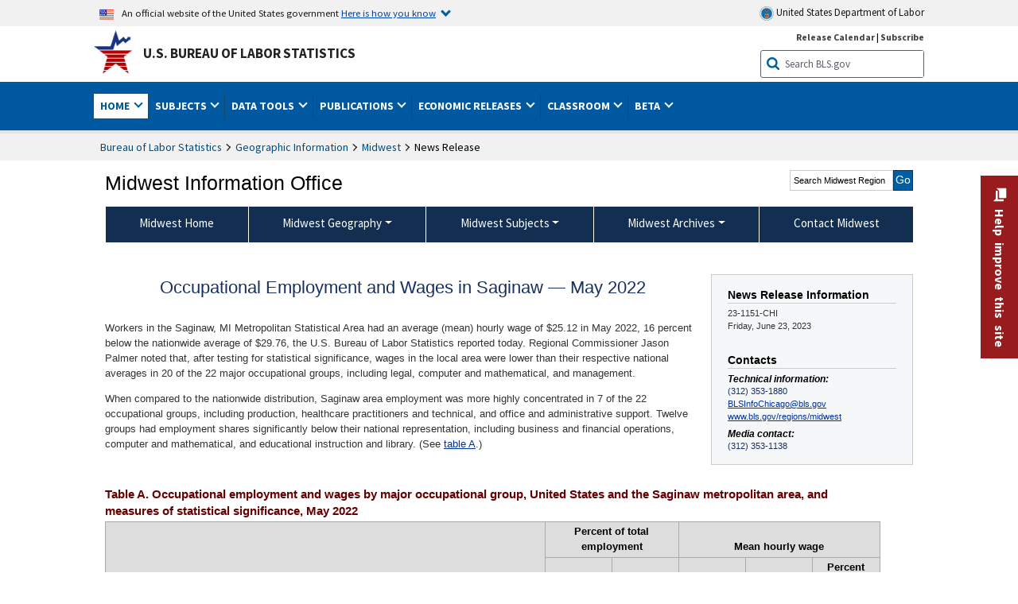

--- FILE ---
content_type: text/html
request_url: https://www.bls.gov/regions/midwest/news-release/2023/occupationalemploymentandwages_saginaw_20230623.htm
body_size: 29754
content:
         
		
		
	
            	
				
								    	
		    			
		    		        	            				    	    	



<!DOCTYPE HTML>
<html lang="en-us">	
	<head>
			                                <title>Occupational Employment and Wages in Saginaw — May 2022 : Midwest Information Office : U.S. Bureau of Labor Statistics</title>
							<meta charset="UTF-8">
		
		
						
					<meta name="description" content="Workers in the Saginaw, MI Metropolitan Statistical Area had an average (mean) hourly wage of $25.12 in May 2022, 16 percent below the nationwide average of $29.76, ." />
		
				

								<meta name="date" content="2023-06-23" />
				
						
		                        				<meta name="keywords" content="" />
				
		    					<meta name="surveys" content="" />
				
		                        					<meta name="programs" content="" />
		
		
				
										
		
						  		  		  			
				
										 
        		         		        		        		        		
    		    		      		  				
				
							        		 				<meta http-equiv="x-ua-compatible" content="IE=Edge" />
					<!-- START include/global/head.stm -->
	<script id="_fed_an_ua_tag" src="https://dap.digitalgov.gov/Universal-Federated-Analytics-Min.js?agency=DOL&subagency=BLS&yt=true"></script>

	<script src="/javascripts/jquery-latest.js"></script>
	<script src="/javascripts/bls-latest.js"></script>
	<script src="/javascripts/jquery-tools.js"></script>
	<script src="/javascripts/jquery-migrate-1.2.1.min.js"></script>
	
	<link rel="stylesheet" href="/assets/bootstrap/latest/bootstrap.min.css">
	<script src="/assets/bootstrap/latest/popper.min.js"></script>
	<script src="/assets/bootstrap/latest/bootstrap.min.js"></script>


	<link rel="stylesheet" type="text/css" href="/stylesheets/bls_combined.css">
	<link rel="stylesheet" type="text/css" href="/stylesheets/bls_content.css">
	<link rel="stylesheet" type="text/css" href="/stylesheets/bls_tables.css">
	<link rel="stylesheet" type="text/css" href="/stylesheets/jquery-tools.css">
	<link rel="stylesheet" type="text/css" href="/stylesheets/bls_nr.css">
    <!--[if lt IE 9]>
		<link href="/stylesheets/ie8-styles.css" media="all" rel="Stylesheet" type="text/css"> 
	<![endif]-->
	<!--[if lt IE 8]>
		<link href="/stylesheets/ie7-styles.css" media="all" rel="Stylesheet" type="text/css"> 
	<![endif]-->
	<!--[if lt IE 7]>
		<link href="/stylesheets/ie6-styles.css" media="all" rel="Stylesheet" type="text/css"> 
		<style>
		body {
			behavior:url(/stylesheets/csshover2.htc);
		}
		</style>			
	<![endif]-->
	<!--[if IE]>
		<style>
		body {
			font-size: expression(1 / (screen.deviceXDPI / 96) * 84 + '%');
		}
		</style>	
	<![endif]-->
	<noscript>
	<link rel="stylesheet" type="text/css" href="/stylesheets/bls_noscript.css">
	</noscript>
	<!--  This means that the browser will (probably) render the width of the page at the width of its own screen. -->
	<meta name="viewport" content="width=device-width, initial-scale=1">

	<meta http-equiv="x-ua-compatible" content="IE=Edge" />
    <meta property="og:image" content="https://www.bls.gov/images/bls_emblem_2016.png" />
	<meta property="og:image:alt" content="BLS Logo">
	<meta name="robots" content="index, follow">
	<meta property="og:locale" content="en_US">
	<meta property="og:site_name" content="Bureau of Labor Statistics">
		<style>
			td.gsc-table-cell-thumbnail{
			display:none !important;
			}
		</style>
	<link rel="apple-touch-icon" sizes="180x180" href="/apple-touch-icon.png" />
	<link rel="icon" type="image/png" href="/favicon-32x32.png" sizes="32x32" />
	<link rel="icon" type="image/png" href="/favicon-16x16.png" sizes="16x16" />
	<link rel="manifest" href="/manifest.json" />
	<link rel="mask-icon" href="/safari-pinned-tab.svg" color="#5bbad5" />
	<meta name="theme-color" content="#ffffff" />
    <!-- END include/global/head.stm -->
				<script>var _rxvar_href = "/regions/midwest/news-release/2023/occupationalemploymentandwages_saginaw_20230623.htm";var _rxvar_mobile_href = "";var _rxvar_mobile_locale = "en-us";</script>
						        		        							<!-- custom header: /include/head/regions.stm -->
        								
										<script>var _rxvar_href = "/regions/midwest/news-release/2023/occupationalemploymentandwages_saginaw_20230623.htm";var _rxvar_mobile_href = "";var _rxvar_mobile_locale = "en-us";</script>
					<meta http-equiv="x-ua-compatible" content="IE=edge" />

<meta http-equiv="Content-Script-Type" content="type">
<meta http-equiv="Content-Type" content="text/html; charset=iso-8859-1">
<meta http-equiv="content-language" content="en">
<meta name="agency" content="BLS">
<meta name="audience" content="general">

	 <link rel="stylesheet" type="text/css" href="/stylesheets/bls_regions.css">
	 <link rel="stylesheet" type="text/css" href="/stylesheets/bls_nr.css">


<script>
var setTabpanelAccordion=function(){
var _this=this,
 tabsTheme = $('.programs-tabs')[0].outerHTML + $('.programs-panes')[0].outerHTML,
	$nrWrapper=""
this.setMobile=function(){
		$('.programs-tabs').prop('id','accordion1').removeClass('programs-tabs').addClass('accordion').find('li').addClass('card').find('a').wrap('<div class="card-header" />').each(function(){
					$(this).attr({
						'data-toggle': 'collapse',
    					role: 'button',
						'aria-expanded': 'false',
						});
					}).parents('ul.accordion').addClass('bootstrap')
				$('.programs-panes > div').addClass('collapse').attr({'data-parent':'#accordion1', 'style':''}).wrapInner('<div class="card-body" />').each(function(index){ 
					$(this).attr("id","tab-"+index)
					$('.accordion li.card:eq('+index+') a.tab_link').attr({"data-target":"#tab-"+index, "href":"javascript:"}).parent('.card-header').after($(this));
					$('.accordion li.card:eq(0) a.tab_link').attr("aria-expanded","true").parent('.card-header').next('.collapse ').addClass('show').attr('style', '')
				})
				$('.programs-panes').remove();
				$('.collapse').on('shown.bs.collapse', function (e) {
    				var $panel = $(this).closest('.card');
					$('html,body').animate({
        			scrollTop: $panel.offset().top
    				}, 100); 
					resizeMaps();
				}); 

	$nrWrapper= ($('.news-release-wrapper').first().length) ? $('.news-release-wrapper').first()  : ""
	if($nrWrapper) $nrWrapper.prependTo($nrWrapper.parent('div.card-body'))
}
this.initTabpanel=function(obj){  obj.tabs("div.programs-panes > div"); 
                       var api = obj.data("tabs");
                       obj.click(function(e){
						    e.preventDefault();
                            obj.find("li").removeClass("current");
                            $(this).find( "li:nth-child(" + (Number(api.getIndex()) + 1) + ")").addClass("current");
                       });
          }
this.adjustTemplate=function(){
	if (window.matchMedia("(max-width: 850px)").matches) _this.setMobile()
	else {if($('.accordion').length){ $(".accordion").replaceWith(tabsTheme);_this.initTabpanel($("ul.programs-tabs"));}							}

}
this.screenResize=function(){ $(window).resize(function() {_this.adjustTemplate()})}
this.adjustTemplate();
this.screenResize();
	resizeMaps();
}
var screenElementsAdjustment = function(itemObj,posObj){
		var _this=this;
		this.setTemplate=function(){
			if (window.matchMedia("(max-width: 767px)").matches){
				itemObj.insertAfter(posObj.length>1?posObj[0]:posObj);
			}else{
				itemObj.insertBefore(posObj.length>1?posObj[1]:posObj);		
			}
	 	}
		this.screenResize=function(){$(window).resize(function() {_this.setTemplate()}) }
		this.setTemplate();	
		this.screenResize();
		resizeMaps();
	}

function resizeMaps(){
$('map').each(function(){
	$(this).imageMapResize();
	});
}

$(document).ready(function(){ 
	$(window).resize();

	if($(".state-page #programs-news-releases").length){

		fel = $('.announcement').length ? $('.announcement') : $('.state-page > div:first-child');
		

		screenElementsAdjustment($('#programs-news-releases'), [fel, $('#economic-summary').parent()]);
	
	

	}
	if($('#secondary-content-float-outer').length){
		var myscreenAdjustment= screenElementsAdjustment($('#secondary-content-float-outer'), $('#nr_title'));
	}

	if(window.location.pathname.indexOf("geodef.htm") > -1){$('table').addClass('colMobView'); return false;}
	$('table').each(function(){$(this).wrap('<div class="tScrollX"></div>')})
							 
							})
$(window).bind("load", function() {	if ($('.programs-tabs').length){ var mysetTabpanelAccordion=new setTabpanelAccordion();} })
$(window).resize(function(){
	resizeMaps();
});

</script>


					  
		

<script src="/assets/highcharts/latest/highcharts.js"> </script>
<script src="/assets/highcharts/latest/modules/map.js"></script>
<script src="/assets/highcharts/latest/modules/data.js"></script>
<script src="/assets/highcharts/latest/modules/exporting.js"></script>
<script src="/assets/highcharts/latest/modules/offline-exporting.js"></script>
<script src="/assets/highcharts/latest/modules/accessibility.js"></script>
<script src="/assets/highcharts/latest/modules/pattern-fill.js"></script>
<script src="/javascripts/filesaver.js"></script>


				
	</head>

	<body class="layout-fixed">
				


		
					<!-- DOL BANNER START -->
<header > <!-- Header is closed at the end of BLS banner -->
		<a class="skiplink" href="#startcontent">Skip to Content</a>

		<div id="usa-banner-wrapper">
<div id="usa-banner" class="bootstrap standard-width">
	<div class="content">
	<div class="USA-flag-link">
	<img src="https://www.dol.gov/themes/opa_theme/img/flag-favicon-57.png" alt="U.S. flag">
	<p>An official website of the United States government 
	  
	<button type="button" data-toggle="collapse" data-target="#usaBanner" aria-expanded="false" aria-controls="usaBanner">Here is how you know <span class="oi" data-glyph="chevron-bottom"></span></button>
	</p>
	</div>
		<a href="https://www.dol.gov/" id="dolHolder" class="dolHolder" target="_blank"><img src="https://www.dol.gov/themes/opa_theme/img/logo-primary.svg" alt="Department of Labor Logo"/>  United States Department of Labor</a>
	</div>
	
	<div class="collapse " id="usaBanner">	
	<div class="row">
	<div class="col-md-6">
		<img src="https://www.dol.gov/themes/opa_theme/img/icon-dot-gov.svg" alt="Dot gov">

		<p>
			<strong>The .gov means it's official.</strong>
			<br> Federal government websites often end in .gov or .mil. Before sharing sensitive information,
			make sure you're on a federal government site.
		</p>
	</div>

	<div class="col-md-6">
	<img class="usa-banner-icon usa-media_block-img" src="https://www.dol.gov/themes/opa_theme/img/icon-https.svg" alt="Https">
	
		<p>
			<strong>The site is secure.</strong>
			<br> The
			<strong>https://</strong> ensures that you are connecting to the official website and that any
			information you provide is encrypted and transmitted securely.
		</p>
	</div>
	</div>
	</div>		
</div>
</div>



<!-- DOL BANNER END -->


				
							<div id="bls-banner-wrapper">
<div id="top"></div>
		<div class="bootstrap standard-width">
<div>
  <div id="bls-banner" class="row">
    <div id="bls-banner-emblem" class="col-sm-12 col-md-7">
      <a href="https://www.bls.gov/">U.S. Bureau of Labor Statistics</a>
    </div>
    <div id="bls-banner-right" class="col-sm-12 col-md-5 d-none d-md-block">
<div id="bls-banner-links"><a href="/schedule/news_release/">Release Calendar</a> | <a href="javascript:window.open('https://public.govdelivery.com/accounts/USDOLBLS/subscriber/new ','Popup','width=800,height=500,toolbar=no,scrollbars=yes,resizable=yes'); void('');" onclick="window.status='Subscribe'; return true" onmouseover="window.status='Subscribe'; return true" onmouseout="window.status=''; return true" id="social-email-1" title="Subscribe to BLS E-mail Updates" aria-label="Subscribe to BLS E-mail Updates">Subscribe</a></div> 
      <div id="bls-banner-search1" class="bls-banner-search">
        <form method="get" action="/search/query">
		  <label for="bls-banner-search-submit1" class="invisible">Search button</label>
          <input type="image" src="/images/buttons/search_button_blue_16.png" name="term" id="bls-banner-search-submit1" alt="BLS Search Submit" title="Submit" >
		  <label for="bls-banner-search-input1" class="invisible">Search:</label>
          <input name="query" type="text" id="bls-banner-search-input1" value="Search BLS.gov" title="Search Input" onclick="this.value=''; this.onclick = null;">

        </form>
      </div>
    </div>
    <div class="clearfloat"></div>
  </div>
</div>
</div>
</div>
</header> <!-- Header is opened at the begining of DOL banner -->
				
		
							

<div id="main-nav-wrapper">
	<div id="main-nav-container">
		<div>
			
<div class="bootstrap standard-width">
<nav aria-label="top-level navigation menu" class="navbar navbar-expand-md">

  <button class="navbar-toggler" type="button" data-toggle="collapse" data-target="#navbarSupportedContent" aria-controls="navbarSupportedContent" aria-expanded="false" aria-label="Toggle navigation menu">
    <span class="navbar-toggler-icon">Menu</span>
  </button>
  <div class="collapse navbar-collapse" id="navbarSupportedContent">
  


<ul class="nojs navbar-nav mr-auto">
	  <li class="dropdownSearch"><div id="bls-banner-search" class="dropdown-search">
        <form method="get" action="/search/query">
		  <label for="bls-banner-search-submit" class="invisible">Search button</label>
          <input type="image" src="/images/buttons/search_button_blue_20.png" name="term" id="bls-banner-search-submit" alt="BLS Search Submit" title="Submit">
		  <label for="bls-banner-search-input" class="invisible">Search:</label>
          <input name="query" type="text" id="bls-banner-search-input" value="Search BLS.gov" title="Search Input" onclick="this.value=''; this.onclick = null;">

        </form>
      </div>
	  <div class="bls-banner-links-mob"><a href="/schedule/news_release/">Release Calendar</a> | <a href="javascript:window.open('https://public.govdelivery.com/accounts/USDOLBLS/subscriber/new ','Popup','width=800,height=500,toolbar=no,scrollbars=yes,resizable=yes'); void('');" onclick="window.status='Subscribe'; return true" onmouseover="window.status='Subscribe'; return true" onmouseout="window.status=''; return true" id="social-email-2" title="Subscribe to BLS E-mail Updates" aria-label="Subscribe to BLS E-mail Updates">Subscribe</a></div>
	
	</li>
    <li class="nav-item dropdown active"><a class="nav-link dropdown-toggle" href="https://www.bls.gov/" id="navbarDropdown1" role="button" data-toggle="dropdown" aria-haspopup="true" aria-expanded="false">Home <span class="circle-arrow"></span></a>
        <div class="dropdown-menu" aria-labelledby="navbarDropdown1"><!-- ********************************************** Begin Home Tab LIST ****************************************** -->
<!-- 1st column -->
<div class="main-nav-submenu" id="submenu-home">
	<ul class="main-nav-submenu-inn">
	
		<li class="heading"><a href="/bls/about-bls.htm" aria-label="About BLS">About BLS</a></li>
		<li><a href="/bls/history/home.htm" aria-label="BLS History">History</a></li>	
		<li><a href="/bls/senior_staff/home.htm" aria-label="Our Leadership">Our Leadership</a></li>
		<li><a href="/bls/bls_budget_and_performance.htm" aria-label="Budget and Performance">Budget and Performance</a></li>		
		<li><a href="/bls/faqs.htm" aria-label="Questions and Answers">Questions and Answers</a></li>	
		<li><a href="/bls/topicsaz.htm" aria-label="A-Z Index">A-Z Index</a></li>	
		<li><a href="/bls/glossary.htm" aria-label="Glossary">Glossary</a></li>	
		<li><a href="/bls/bls-speakers/" aria-label="BLS Speakers Available">BLS Speakers Available</a></li>
		<li><a href="/errata/" aria-label="Errata">Errata</a></li>  				
		<li><a href="/bls/contact.htm" aria-label="Contact BLS">Contact BLS</a></li>	

	</ul>	
	<!-- 2nd column -->	
<ul class="main-nav-submenu-inn">	
		<li class="heading"><a href="/bls/overview.htm" aria-label="Overview of BLS Statistics">Overview of BLS Statistics</a></li>
		<li><a href="/information-guide/home.htm" aria-label="Guide to Programs & Services">Guide to Programs &amp; Services</a></li>
		<li><a href="/bls/demographics.htm" aria-label="Demographics Data">Demographics</a></li>
		<li><a href="/bls/industry.htm" aria-label="Statistics by Industries">Industries</a></li>
		<li><a href="/bls/business.htm" aria-label="Statistics on Business Costs">Business Costs</a></li>
		<li><a href="/bls/occupation.htm" aria-label="Statistics by Occupations">Occupations</a></li>
		<li><a href="/bls/geography.htm" aria-label="Statistics by Geography">Geography</a></li>	
	
	</ul>
	<!-- 3rd column -->
	<ul class="main-nav-submenu-inn">
		<li class="heading"><a href="/audience/" aria-label="Resources For">Resources For</a></li>
		<li><a href="/audience/business.htm" aria-label="Resources for Business Leaders">Business Leaders</a></li>
		<li><a href="/audience/consumers.htm" aria-label="Resources for Consumers">Consumers</a></li>
		<li><a href="/audience/developers.htm" aria-label="Developers site">Developers</a></li>
		<li><a href="/audience/economists.htm" aria-label="Economists or Economic Analyst">Economists</a></li>
		<li><a href="/audience/investors.htm" aria-label="Resources for Financial Investors">Investors</a></li>
		<li><a href="/audience/jobseekers.htm" aria-label="Resources for Jobseekers">Jobseekers</a></li>
		<li><a href="/audience/media.htm" aria-label="Media">Media</a></li>
		<li><a href="/audience/policy.htm" aria-label="Resources for Public Policymakers">Public Policymakers</a></li>
		<li><a href="/audience/researcher.htm" aria-label="Researcher">Researcher</a></li>		
		<li><a href="/audience/students.htm" aria-label="Resources for Students & Teachers">Students &amp; Teachers</a></li>
		<li><a href="/respondents/" aria-label="Survey Respondents">Survey Respondents</a></li>
	</ul>
</div>

<!-- ***********************************************End Home Tab LIST ******************************************** --> 

</div>
    </li>
    <li class="nav-item dropdown"><a class="nav-link dropdown-toggle" href="/bls/proghome.htm" id="navbarDropdown2" role="button" data-toggle="dropdown" aria-haspopup="true" aria-expanded="false">Subjects <span class="circle-arrow"></span></a>
        <div class="dropdown-menu" aria-labelledby="navbarDropdown2"><!-- ************************************* Begin SUBJECTS TAB list ****************************************** -->
<!-- 1st column -->
<div class="main-nav-submenu" id="submenu-programs">
	<ul class="main-nav-submenu-inn">
		<li class="heading"><a href="/bls/inflation.htm" aria-label="Statistics on Inflation & Prices">Inflation &amp; Prices</a></li>
		<li><a href="/cpi/" aria-label="Consumer Price Index ">Consumer Price Index</a></li>
		<li><a href="/ppi/" aria-label="Producer Price Indexes">Producer Price Indexes</a></li>
		<li><a href="/mxp/" aria-label="Import/Export Price Indexes">Import/Export Price Indexes</a></li>
		<li><a href="/bls/escalation.htm" aria-label="Contract Escalation">Contract Escalation</a></li>
		<li><a href="/pir/" aria-label="Price Index Research">Price Index Research</a></li>
		<li class="heading"><a href="/bls/wages.htm" aria-label="Statistics on Pay & Benefits">Pay &amp; Benefits</a></li>
		<li><a href="/eci/" aria-label="Employment Cost Index">Employment Cost Index</a></li>
		<li><a href="/ecec/home.htm" aria-label="Employer Costs for Employee Compensation">Employer Costs for Employee Compensation</a></li>
						<li><a href="/oes/" aria-label="Wage Data by Occupation">Wage Data by Occupation</a></li>
		<li><a href="/cps/earnings.htm#demographics" aria-label="Earnings by Demographics">Earnings by Demographics</a></li>
		<li><a href="/ces/" aria-label="Earnings by Industry">Earnings by Industry</a></li>
		<li><a href="https://www.bls.gov/cew/" aria-label="County Wages">County Wages</a></li>  <!--full path is needed since they have a folder on the data server-->
		<li><a href="/ebs/" aria-label="Employee Benefits Survey">Benefits</a></li>
		<li><a href="/mwe/" aria-label="Modeled Wage Estimates">Modeled Wage Estimates</a></li>		
		<li><a href="/crp/" aria-label="Compensation Research & Program Development">Compensation Research</a></li>
		<li><a href="/wsp/" aria-label="Strikes & Lockouts">Strikes &amp; Lockouts </a></li>
		<li><a href="/wrp/" aria-label="Wage Records from Unemployment Insurance">Wage Records from Unemployment Insurance</a></li>
		<li class="heading"><a href="/ors/" aria-label="Occupational Requirements Survey">Occupational Requirements</a></li>		
	</ul>
	<!-- 2nd column -->
	<ul class="main-nav-submenu-inn">
		<li class="heading"><a href="/bls/unemployment.htm" aria-label="Statistics on Unemployment">Unemployment</a></li>
		<li><a href="/cps/" aria-label="National Unemployment Rate">National Unemployment Rate </a></li>
		<li><a href="/lau/" aria-label="State & Local Unemployment Rates">State &amp; Local Unemployment Rates </a></li>
		<li><a href="/ers/" aria-label="Unemployment Research">Unemployment Research</a></li>
		<li class="heading"><a href="/bls/employment.htm" aria-label="Statistics on Employment">Employment</a></li>
		<li><a href="/ces/" aria-label="National Employment Statistics">National Employment </a></li>
		<li><a href="/sae/" aria-label="State & Local Employment, Hours, and Earnings">State &amp; Local Employment </a></li>
		<li><a href="https://www.bls.gov/cew/" aria-label="County Employment">County Employment </a></li> <!--full path is needed since they have a folder on the data server-->
		<li><a href="/cps/" aria-label="Worker Characteristics">Worker Characteristics </a></li>
		<li><a href="/air/" aria-label="American Indian Report">American Indian Report</a></li>
		<li><a href="/emp/" aria-label="Employment Projections">Employment Projections </a></li>
		<li><a href="/jlt/" aria-label="Job Openings & Labor Turnover Survey">Job Openings &amp; Labor Turnover Survey </a></li>
		<li><a href="/brs/" aria-label="Business Response Survey">Business Response Survey</a></li>
		<li><a href="/oes/" aria-label="Employment by Occupation">Employment by Occupation </a></li>
		<li><a href="/nls/" aria-label="Work Experience Over Time">Work Experience Over Time </a></li>
		<li><a href="/bdm/" aria-label="Business Employment Dynamics">Business Employment Dynamics </a></li>
		<li><a href="/fdi/" aria-label="Foreign Direct Investment">Foreign Direct Investment </a></li>
		<li><a href="/ers/" aria-label="Employment Research and Program Development">Employment Research</a></li>
		<li class="heading"><a href="/iif/" aria-label="Workplace Injuries, Illnesses, and Fatalities">Workplace Injuries</a></li>
	</ul>
	<!-- 3rd column -->
	<ul class="main-nav-submenu-inn">
		<li class="heading"><a href="/bls/productivity.htm" aria-label="Productivity Statistics">Productivity</a></li>
		<li><a href="/productivity/" aria-label="Labor and Total Factor Productivity">Labor and Total Factor Productivity</a></li>
		<li><a href="/dpr/" aria-label="Productivity Research and Program Development">Productivity Research</a></li>
		<li class="heading"><a href="/bls/spending.htm" aria-label="Statistics on Spending & Time Use">Spending &amp; Time Use</a></li>
		<li><a href="/cex/" aria-label="Consumer Expenditures Surveys">Consumer Expenditures </a></li>
		<li><a href="/tus/" aria-label="How Americans Spend Time Survey">How Americans Spend Time</a></li>			
		<li class="heading"><a href="/bls/international.htm" aria-label="International Data and Technical Cooperation">International</a></li>
		<li><a href="/itc/" aria-label="International Technical Cooperation">International Technical Cooperation</a></li>
		<li><a href="/mxp/" aria-label="Import/Export Price Indexes">Import/Export Price Indexes</a></li>
		<li class="heading"><a href="/regions/" aria-label="Geographic Information">Geographic Information</a></li>
		<li><a href="/regions/northeast/" aria-label="Northeast (Boston-New York) Information Office">Northeast (Boston-New York)</a></li>
		<li><a href="/regions/mid-atlantic/" aria-label="Mid-Atlantic (Philadelphia) Information Office">Mid-Atlantic (Philadelphia)</a></li>
		<li><a href="/regions/southeast/" aria-label="Southeast (Atlanta) Information Office">Southeast (Atlanta)</a></li>
		<li><a href="/regions/midwest/" aria-label="Midwest (Chicago) Information Office">Midwest (Chicago)</a></li>
		<li><a href="/regions/southwest/" aria-label="Southwest (Dallas) Information Office">Southwest (Dallas)</a></li>
		<li><a href="/regions/mountain-plains/" aria-label="Mountain-Plains (Kansas City) Information Office">Mountain-Plains (Kansas City)</a></li>
		<li><a href="/regions/west/" aria-label="West (San Francisco) Information Office">West (San Francisco)</a></li>
	</ul>
</div>
<!-- **************************************End SUBJECT AREAS ******************************************** --> 
	</div>	
    </li>
    <li class="nav-item dropdown"><a class="nav-link dropdown-toggle" href="/data/" id="navbarDropdown3" role="button" data-toggle="dropdown" aria-haspopup="true" aria-expanded="false">Data Tools <span class="circle-arrow"></span></a>
        <div class="dropdown-menu" aria-labelledby="navbarDropdown3"><!-- ******************************************** Begin DATA TOOLS LIST ****************************************** -->
<div class="main-nav-submenu"  id="submenu-data">
    <ul class="main-nav-submenu-inn">
        <li class="heading"><a href="/data/tools.htm" aria-label="Data Retrieval Tools Databases, Tables & Calculators by Subject">Data Retrieval Tools</a></li>
		<li><a href="https://data.bls.gov/toppicks?code=&survey=bls" aria-label="BLS Popular Series Top Picks">BLS Popular Series</a></li>
		<li><a href="https://data.bls.gov/series-report" aria-label="Series Report">Series Report</a></li>
		<li><a href="/data/home.htm" aria-label="Top Picks, One Screen, Multi-Screen, and Maps" >Top Picks, One Screen, Multi-Screen, and Maps</a></li>
		<li><a href="https://data.bls.gov/dataQuery/search" aria-label="Data Finder">Data Finder</a></li>
		<li><a href="/developers/home.htm" aria-label="Public Data API Programming Interface">Public Data API</a></li>

    </ul>
    <!-- 2nd column -->
    <ul class="main-nav-submenu-inn">
        <li class="heading"><a href="/data/apps.htm" aria-label="Charts and Applications">Charts and Applications</a></li>
		<li><a href="/charts/home.htm" aria-label="Charts for Economic News Releases">Charts for Economic News Releases</a></li>	
		<li><a href="/data/inflation_calculator.htm" aria-label="CPI Inflation Calculator">CPI Inflation Calculator</a></li>	
		<li><a href="https://data.bls.gov/iirc/" aria-label="Injury and Illness Calculator">Injury and Illness Calculator</a></li>		
		<li><a href="https://data.bls.gov/apps/compensation-comparison-matrix/home.htm" aria-label="Pay Measure Comparison">Pay Measure Comparison</a></li>
		<li><a href="https://data.bls.gov/apps/demographic-comparison-matrix/home.htm" aria-label="Demographic Data Sources">Demographic Data Sources</a></li>
		<li><a href="https://data.bls.gov/apps/covid-dashboard/home.htm" aria-label="COVID-19 Economic Trends">COVID-19 Economic Trends</a></li>
		<li><a href="https://data.bls.gov/apps/industry-productivity-viewer/home.htm" aria-label="Industry Productivity Viewer" >Industry Productivity Viewer</a></li>
		<li><a href="https://data.bls.gov/cew/apps/data_views/data_views.htm#tab=Tables" aria-label="Employment and Wages Data Viewer">Employment and Wages Data Viewer</a></li>
		<li><a href="https://data.bls.gov/cew/apps/bls_naics/bls_naics_app.htm" aria-label="Industry Finder from the Quarterly Census of Employment and Wages">Industry Finder from the Quarterly Census of Employment and Wages</a></li>
	
    </ul>
	<!-- 3rd column -->
	<ul class="main-nav-submenu-inn">
	    <li class="heading"><a href="/data/tables.htm" aria-label="Customized Tables">Customized Tables</a></li>
		<li><a href="/eag/eag.us.htm" aria-label="U.S. Economy at a Glance">U.S. Economy at a Glance</a></li>
		<li><a href="/eag/home.htm" aria-label="Regions, States & Areas at a Glance">Regions, States &amp; Areas at a Glance</a></li>
		<li><a href="/iag/home.htm" aria-label="Industry at a Glance">Industry at a Glance</a></li>			
		<li><a href="https://download.bls.gov/pub/time.series/" aria-label="Text Files">Text Files</a></li>
		<li><a href="/data/#historical-tables" aria-label="Historical News Release Tables">News Release Tables</a></li>
		
		<li class="heading"><a href="/bls/moredata.htm" aria-label="More Sources of Data">More Sources of Data</a></li>
		<li><a href="/rda/home.htm" aria-label="Bureau of Labor Statistics Restricted Data Access">Restricted Data Access</a></li>
		<li><a href="/data/archived.htm" aria-label="Discontinued Databases">Discontinued Databases </a></li>
		<li><a href="/help/hlpform1.htm" aria-label="Questions & Answers regarding Bureau of Labor Statistics website data retrieval tools">Questions &amp; Answers</a></li>
		<li><a href="/help/notice.htm" aria-label="Special Notices">Special Notices </a></li>	
	</ul>
</div>
<!-- *********************************************End DATABASES and TOOLS LIST ******************************************** --></div>
    </li>
    <li class="nav-item dropdown"><a class="nav-link dropdown-toggle" href="/opub/" id="navbarDropdown4" role="button" data-toggle="dropdown" aria-haspopup="true" aria-expanded="false">Publications <span class="circle-arrow"></span></a>
        <div class="dropdown-menu" aria-labelledby="navbarDropdown4"><!-- ********************************************** Begin PUBLICATIONS LIST ****************************************** -->
<div class="main-nav-submenu"  id="submenu-pubs">    
    <ul class="main-nav-submenu-inn"> 
		<li class="heading"><a href="/opub/" aria-label="Latest Publications">Latest Publications</a></li>
		<li><a href="/opub/ted/" aria-label="The Economics Daily">The Economics Daily</a></li>
		<li><a href="/opub/mlr/" aria-label="Monthly Labor Review">Monthly Labor Review</a></li>
		<li><a href="/opub/btn/" aria-label="Beyond the Numbers">Beyond the Numbers</a></li>
		<li><a href="/spotlight/" aria-label="Spotlight on Statistics">Spotlight on Statistics</a></li>
		<li><a href="/opub/reports" aria-label="Bureau of Labor Statistics Reports">Reports</a></li>
		<li><a href="/blog/" aria-label="Commissioner's Corner">Commissioner's Corner</a></li>
		<li><a href="/video/" aria-label="Videos">Videos</a></li>
		<li><a href="/careeroutlook/" aria-label="Career Outlook">Career Outlook</a></li>		
    </ul>
    <!-- 2nd column -->
    <ul class="main-nav-submenu-inn">
		<li><a href="/ooh/" aria-label="Occupational Outlook Handbook">Occupational Outlook Handbook</a></li>
		<li><a href="/opub/geographic-profile/" aria-label="Geographic Profile">Geographic Profile</a></li>
		<li><a href="/opub/hom/" aria-label="Handbook of Methods">Handbook of Methods</a></li>
		<li><a href="/osmr/research-papers/" aria-label="Research Papers - Office of Survey Methods Research">Research Papers</a></li>
		<li><a href="/opub/copyright-information.htm" aria-label="Copyright Information">Copyright Information</a></li>
		<li><a href="/opub/opbinfo.htm" aria-label="Contact & Help">Contact &amp; Help </a></li>
		<li><a href="/opub/update.htm" aria-label="Weekly Update">Weekly Update</a></li>		
    </ul>
</div>
<!-- ***********************************************End PUBLICATIONS LIST ******************************************** --> </div>
    </li>
    <li class="nav-item dropdown"><a class="nav-link dropdown-toggle" href="/bls/newsrels.htm" id="navbarDropdown5" role="button" data-toggle="dropdown" aria-haspopup="true" aria-expanded="false">Economic Releases <span class="circle-arrow"></span></a>
        <div class="dropdown-menu" aria-labelledby="navbarDropdown5"><!-- ********************************************** Begin ECONOMIC RELEASES LIST ****************************************** -->
<!-- 1st column -->

<div class="main-nav-submenu" id="submenu-news">
    <ul class="main-nav-submenu-inn">
        <li class="heading"><a href="/bls/newsrels.htm#latest-releases" aria-label="Latest Releases">Latest Releases</a></li>
		<li class="heading"><a href="/bls/newsrels.htm#major" aria-label="Major Economic Indicators">Major Economic Indicators</a></li>
		<li class="heading"><a href="/schedule/news_release/" aria-label="Schedules for news Releases">Schedules for news Releases</a></li>
		<li><a href="/schedule/" aria-label="Release Calendar By Month">By Month</a></li>
		<li><a href="/schedule/schedule/by_prog/all_sched.htm" aria-label="Release Calendar By News Release">By News Release</a></li>
		<li><a href="/schedule/news_release/current_year.asp" aria-label="Release Calendar Current Year">Current Year</a></li>
		<li><a href="/bls/archived_sched.htm" aria-label="Schedules for Selected Bureau of Labor Statistics Economic News Releases for Prior Years">Prior Years</a></li>
		<li class="heading"><a href="/bls/news-release/" aria-label="Archived News Releases">Archived News Releases</a></li>
    </ul>
    <!-- 2nd column -->
    <ul class="main-nav-submenu-inn">
        <li class="heading"><a href="/bls/newsrels.htm#OEUS" aria-label="Employment & Unemployment">Employment &amp; Unemployment</a></li>
		<li><a href="/bls/newsrels.htm#OEUS" aria-label="Monthly">Monthly</a></li>
		<li><a href="/bls/newsrels.htm#OEUS" aria-label="Quarterly, annual, and other">Quarterly, annual, and other</a></li>
		<li class="heading"><a href="/bls/newsrels.htm#OPLC" aria-label="Inflation & Prices"> Inflation &amp; Prices</a></li>
		<li class="heading"><a href="/bls/newsrels.htm#OCWC" aria-label="Pay & Benefits & Workplace Injuries">Pay &amp; Benefits &amp; Workplace Injuries</a></li>
		<li class="heading"><a href="/bls/newsrels.htm#OPT" aria-label="Productivity & Technology">Productivity &amp; Technology</a></li>
		<li class="heading"><a href="/bls/newsrels.htm#OEP" aria-label="Employment Projections">Employment Projections</a></li>
		<li class="heading"><a href="/bls/newsrels.htm#NEWS" aria-label="Regional News Releases">Regional News Releases</a></li>
    </ul>
</div></div>
    </li>
    <li class="nav-item dropdown"><a class="nav-link dropdown-toggle" href="/k12/" id="navbarDropdown6" role="button" data-toggle="dropdown" aria-haspopup="true" aria-expanded="false">Classroom <span class="circle-arrow"></span></a>
        <div class="dropdown-menu" aria-labelledby="navbarDropdown6"><!-- ********************************************** Begin Students Tab LIST ****************************************** -->
<div class="main-nav-submenu" id="submenu-students">
	<ul class="main-nav-submenu-inn">
		<li class="heading"><a href="/k12/" aria-label="K-12 Student & Teacher Resources">K-12 Student &amp; Teacher Resources</a></li>		
        <li><a href="/k12/games/" aria-label="Games & Quizzes">Games &amp; Quizzes</a></li>
		<li><a href="/k12/students/" aria-label="Student's Desk">Student&apos;s Desk</a></li>
		<li><a href="/k12/teachers/" aria-label="Teacher's Desk">Teacher&apos;s Desk</a></li>
		<li><a href="/k12/faq.htm" aria-label="Questions & Answers">Questions &amp; Answers</a></li>
    </ul>
</div>
<!-- ***********************************************End Students Tab LIST ******************************************** --></div>
    </li>
    <li class="nav-item dropdown"><a class="nav-link dropdown-toggle" href="/beta/" id="navbarDropdown7" role="button" data-toggle="dropdown" aria-haspopup="true" aria-expanded="false">Beta <span class="circle-arrow"></span></a>
        <div class="dropdown-menu" aria-labelledby="navbarDropdown7"><!-- ***********************************************Start BETA LIST ******************************************** -->

<div class="main-nav-submenu" id="submenu-beta">
  <ul class="main-nav-submenu-inn">
    <li class="heading"><a href="/beta/redesigned-news-releases.htm" aria-label="Redesigned News Releases">Redesigned News Releases</a></li>
  </ul>
</div>
<!-- ***********************************************End BETA LIST ******************************************** --></div>
    </li>

</ul>


  </div>
</nav>
</div>


		</div>
		<div class="clearfloat"></div>
	</div>
</div>

				
		
						<div id="wrapper-outer" role="main">
		<div id="wrapper">
			<div id="container">
				

		
				
				
						<div class="clearfloat" id="startcontent"></div>
	<div id="main-content-full-width" class="main-content">
		<div id="bodytext" class="verdana md">
		

		
						
				
						<section aria-label="content">

<!-- PERCUSSION INNER START -->
<style>
.programs-breadcrumbs{display:none;}
.main-content{padding-top:0px;}
</style>
                <div id="programs-banner">
                 <h1>Midwest Information Office</h1>
				 <div id="regions-social-search-box">
				 <div class="article-tools-box social-media">
                   <span class="social-media">
                   <span>SHARE ON:</span>
                   <a class="share_facebook" href="javascript:void(0);"><img title="Facebook" alt="share on facebook" src="/images/icons/facebook.png"></a>
                   <a class="share_twitter" href="javascript:void(0);"><img title="Twitter" alt="share on twitter" src="/images/icons/twitter.png"></a>
                   <a class="share_linkedin" href="javascript:void(0);"><img title="LinkedIn" alt="share on linkedin" src="/images/icons/linkedin.png"></a>
                 </span>
                </div>
				 <form action="/search/query" id="search-secondary-nav-form" method="get">
                    <input type="hidden" name="prefix" id="search-secondary-nav-category" value="https://www.bls.gov/regions/midwest">
                    <label for="search-secondary-nav-query" class="invisible">Search Midwest Region</label>
					<input type="text" name="query" id="search-secondary-nav-query" value="Search Midwest Region" onclick="this.value=''; this.onclick = null;">
                    <input type="submit" name="submit" id="search-secondary-nav-submit" value="Go">
                 </form>
				 </div>
				                  <div class="clearfloat"></div>
 
				 				 
                 
<div class="bootstrap standard-width">
<nav class="navbar navbar-expand-md programsNavBar five" aria-label="secondary-nav">
  <ul class="navbar-nav" role="menu">
			        					<li class="nav-item" role="none">
        																						<a role="menuitem" class="nav-link progNav" href="/regions/midwest/" style="margin-left: 0; padding-top:10px; padding-bottom:10px">Midwest Home</a>
				</li>        							        					<li class="nav-item dropdown" role="none">
        																						<a data-toggle="dropdown" aria-haspopup="true" aria-expanded="false" class="dropdown-toggle nav-link progNav" href="javascript:" style="padding-top:10px; padding-bottom:10px">Midwest Geography</a>
				        			        	        		<div class="dropdown-menu" role="menu">                                								<a class="dropdown-item" role="menuitem" href="/regions/midwest/illinois.htm">Illinois</a> 
								        			        	        		                                								<a class="dropdown-item" role="menuitem" href="/regions/midwest/indiana.htm">Indiana</a> 
								        			        	        		                                								<a class="dropdown-item" role="menuitem" href="/regions/midwest/iowa.htm">Iowa</a> 
								        			        	        		                                								<a class="dropdown-item" role="menuitem" href="/regions/midwest/michigan.htm">Michigan</a> 
								        			        	        		                                								<a class="dropdown-item" role="menuitem" href="/regions/midwest/minnesota.htm">Minnesota</a> 
								        			        	        		                                								<a class="dropdown-item" role="menuitem" href="/regions/midwest/nebraska.htm">Nebraska</a> 
								        			        	        		                                								<a class="dropdown-item" role="menuitem" href="/regions/midwest/north_dakota.htm">North Dakota</a> 
								        			        	        		                                								<a class="dropdown-item" role="menuitem" href="/regions/midwest/ohio.htm">Ohio</a> 
								        			        	        		                                								<a class="dropdown-item" role="menuitem" href="/regions/midwest/south_dakota.htm">South Dakota</a> 
								        			        	        		                                								<a class="dropdown-item" role="menuitem" href="/regions/midwest/wisconsin.htm">Wisconsin</a> 
								</div></li>        																	        					<li class="nav-item dropdown" role="none">
        																						<a data-toggle="dropdown" aria-haspopup="true" aria-expanded="false" class="dropdown-toggle nav-link progNav" href="javascript:" style="padding-top:10px; padding-bottom:10px">Midwest Subjects</a>
				        			        	        		<div class="dropdown-menu" role="menu">                                								<a class="dropdown-item" role="menuitem" href="/regions/midwest/subjects.htm#tab-1">Inflation, Prices &amp; Spending</a> 
								        			        	        		                                								<a class="dropdown-item" role="menuitem" href="/regions/midwest/subjects.htm#tab-2">Pay &amp; Benefits</a> 
								        			        	        		                                								<a class="dropdown-item" role="menuitem" href="/regions/midwest/subjects.htm#tab-3">Employment &amp; Unemployment</a> 
								        			        	        		                                								<a class="dropdown-item" role="menuitem" href="/regions/midwest/subjects.htm#tab-4">Workplace Injuries</a> 
								</div></li>        											        					<li class="nav-item dropdown" role="none">
        																						<a data-toggle="dropdown" aria-haspopup="true" aria-expanded="false" class="dropdown-toggle nav-link progNav" href="javascript:" style="padding-top:10px; padding-bottom:10px">Midwest Archives</a>
				        			        	        		<div class="dropdown-menu" role="menu">                                								<a class="dropdown-item" role="menuitem" href="/regions/midwest/news-release/">News Releases</a>
								        			        	        		                                								<a class="dropdown-item" role="menuitem" href="/regions/midwest/cpi-summary/">CPI Summaries</a>
								        			        	        		                                								<a class="dropdown-item" role="menuitem" href="/regions/midwest/notices/">Notices</a>
								</div></li>        										        					<li class="nav-item" role="none">
        																						<a role="menuitem" class="nav-link progNav" href="/regions/midwest/contact.htm" style="margin-right: 0; padding-top:10px; padding-bottom:10px">Contact Midwest</a>
				</li>        				  </ul>
</nav>
</div>

				
             </div>
                   


<script>
var region_number = "ro5";
</script>
<style>
a#content{
width:auto;
}
</style>        
<div class="newsrelease-page" id="programs-main-content"> 
<div class="programs-breadcrumbs">
<a href="https://www.bls.gov">Bureau of Labor Statistics</a> &gt; <a href="/regions/home.htm">Geographic Information</a> &gt;
	
            <a href="/regions/midwest/home.htm">Midwest</a> &gt;  <span>News Release</span>      
	</div>  
<div class="verdana md">
	<div id="nr">
	
	<div id="secondary-content-float-outer">
	<div class="secondary-content">
	<div id="nr_info">
	<span class="heading">News Release Information</span>
	<p id="usdl">23-1151-CHI<br />Friday, June 23, 2023</p>
	</div>
	<div id="contacts">
	                    	
<span class="heading">Contacts</span>
<span class="h6">Technical information:</span>
<ul>
<li>(312) 353-1880</li>
<li><a href="mailto:BLSInfoChicago@bls.gov">BLSInfoChicago@bls.gov</a></li>
<li><a href="/regions/midwest">www.bls.gov/regions/midwest</a></li>
</ul>
<span class="h6">Media contact:</span>
<ul>
<li>(312) 353-1138</li>
</ul>
	
	</div>
	
	</div>
	<div class="clearfloat"><p></p></div>
	<div class="clearfloat"></div>
	</div>
	
	<div id="nr_title">
	<h1>Occupational Employment and Wages in Saginaw — May 2022</h1>
	<span class="heading"></span>
	</div>
	
	                <p style="text-align: left">Workers in the Saginaw, MI Metropolitan Statistical Area had an average (mean) hourly wage of $25.12 in May 2022, 16 percent below the nationwide average of $29.76, the U.S. Bureau of Labor Statistics reported today. Regional Commissioner Jason Palmer noted that, after testing for statistical significance, wages in the local area were lower than their respective national averages in 20 of the 22 major occupational groups, including legal, computer and mathematical, and management.</p><p style="text-align: left">When compared to the nationwide distribution, Saginaw area employment was more highly concentrated in 7 of the 22 occupational groups, including production, healthcare practitioners and technical, and office and administrative support. Twelve groups had employment shares significantly below their national representation, including business and financial operations, computer and mathematical, and educational instruction and library. (See <a href="#TableA" title="Table A. Occupational employment and wages by major occupational group, United States and the Saginaw metropolitan area, and measures of statistical significance, May 2022">table A</a>.)</p><div style="text-align: left; width: 100%"><table id="tablea" class="regular"><caption><span class="tableTitle">Table A. Occupational employment and wages by major occupational group, United States and the Saginaw metropolitan area, and measures of statistical significance, May 2022</span></caption><thead><tr><th rowspan="2" class="stubhead">Major occupational group</th><th colspan="2">Percent of total employment</th><th colspan="3">Mean hourly wage</th></tr><tr><th width="75">United States</th><th width="75">Saginaw</th><th width="75">United States</th><th width="75">Saginaw</th><th width="76">Percent difference <a href="#tablea.f.1"><span class="footnoteid" title="A positive percent difference measures how much the mean wage in MSA is above the national wage, while a negative difference reflects a lower wage.">(1)</span></a></th></tr></thead><tbody><tr><th headers="" id="tablea.r.1"><p class="sub0">Total, all occupations</p></th><td align="right">100.0</td><td align="right">100.0</td><td align="right">$29.76</td><td align="right">$25.12*</td><td align="right">-16</td></tr><tr class="greenbar"><th headers="" id="tablea.r.2"><p class="sub1">Management</p></th><td align="right">6.7</td><td align="right">5.2*</td><td align="right">63.08</td><td align="right">50.44*</td><td align="right">-20</td></tr><tr><th headers="" id="tablea.r.3"><p class="sub1">Business and financial operations</p></th><td align="right">6.5</td><td align="right">4.4*</td><td align="right">41.39</td><td align="right">33.94*</td><td align="right">-18</td></tr><tr class="greenbar"><th headers="" id="tablea.r.4"><p class="sub1">Computer and mathematical</p></th><td align="right">3.4</td><td align="right">1.3*</td><td align="right">51.99</td><td align="right">35.81*</td><td align="right">-31</td></tr><tr><th headers="" id="tablea.r.5"><p class="sub1">Architecture and engineering</p></th><td align="right">1.7</td><td align="right">1.6*</td><td align="right">45.52</td><td align="right">39.50*</td><td align="right">-13</td></tr><tr class="greenbar"><th headers="" id="tablea.r.6"><p class="sub1">Life, physical, and social science</p></th><td align="right">0.9</td><td align="right">0.4*</td><td align="right">40.21</td><td align="right">34.26*</td><td align="right">-15</td></tr><tr><th headers="" id="tablea.r.7"><p class="sub1">Community and social service</p></th><td align="right">1.6</td><td align="right">2.1*</td><td align="right">26.81</td><td align="right">24.93*</td><td align="right">-7</td></tr><tr class="greenbar"><th headers="" id="tablea.r.8"><p class="sub1">Legal</p></th><td align="right">0.8</td><td align="right">0.5*</td><td align="right">59.87</td><td align="right">38.22*</td><td align="right">-36</td></tr><tr><th headers="" id="tablea.r.9"><p class="sub1">Educational instruction and library</p></th><td align="right">5.7</td><td align="right">3.8*</td><td align="right">30.41</td><td align="right">29.20*</td><td align="right">-4</td></tr><tr class="greenbar"><th headers="" id="tablea.r.10"><p class="sub1">Arts, design, entertainment, sports, and media</p></th><td align="right">1.4</td><td align="right">0.9*</td><td align="right">36.78</td><td align="right">24.27*</td><td align="right">-34</td></tr><tr><th headers="" id="tablea.r.11"><p class="sub1">Healthcare practitioners and technical</p></th><td align="right">6.1</td><td align="right">8.7*</td><td align="right">46.52</td><td align="right">44.67*</td><td align="right">-4</td></tr><tr class="greenbar"><th headers="" id="tablea.r.12"><p class="sub1">Healthcare support</p></th><td align="right">4.6</td><td align="right">5.8*</td><td align="right">17.10</td><td align="right">15.95*</td><td align="right">-7</td></tr><tr><th headers="" id="tablea.r.13"><p class="sub1">Protective service</p></th><td align="right">2.3</td><td align="right">1.3*</td><td align="right">25.97</td><td align="right">22.41*</td><td align="right">-14</td></tr><tr class="greenbar"><th headers="" id="tablea.r.14"><p class="sub1">Food preparation and serving related</p></th><td align="right">8.5</td><td align="right">8.6</td><td align="right">15.45</td><td align="right">14.89*</td><td align="right">-4</td></tr><tr><th headers="" id="tablea.r.15"><p class="sub1">Building and grounds cleaning and maintenance</p></th><td align="right">2.9</td><td align="right">3.4*</td><td align="right">17.26</td><td align="right">15.84*</td><td align="right">-8</td></tr><tr class="greenbar"><th headers="" id="tablea.r.16"><p class="sub1">Personal care and service</p></th><td align="right">1.9</td><td align="right">1.7*</td><td align="right">17.41</td><td align="right">14.95*</td><td align="right">-14</td></tr><tr><th headers="" id="tablea.r.17"><p class="sub1">Sales and related</p></th><td align="right">8.9</td><td align="right">9.7*</td><td align="right">24.22</td><td align="right">19.03*</td><td align="right">-21</td></tr><tr class="greenbar"><th headers="" id="tablea.r.18"><p class="sub1">Office and administrative support</p></th><td align="right">12.6</td><td align="right">14.8*</td><td align="right">21.90</td><td align="right">19.44*</td><td align="right">-11</td></tr><tr><th headers="" id="tablea.r.19"><p class="sub1">Farming, fishing, and forestry</p></th><td align="right">0.3</td><td align="right">0.1*</td><td align="right">18.21</td><td align="right">22.20*</td><td align="right">22</td></tr><tr class="greenbar"><th headers="" id="tablea.r.20"><p class="sub1">Construction and extraction</p></th><td align="right">4.1</td><td align="right">4.0</td><td align="right">28.08</td><td align="right">27.20*</td><td align="right">-3</td></tr><tr><th headers="" id="tablea.r.21"><p class="sub1">Installation, maintenance, and repair</p></th><td align="right">3.9</td><td align="right">3.9</td><td align="right">26.77</td><td align="right">26.38*</td><td align="right">-1</td></tr><tr class="greenbar"><th headers="" id="tablea.r.22"><p class="sub1">Production</p></th><td align="right">5.9</td><td align="right">9.9*</td><td align="right">21.81</td><td align="right">21.69</td><td align="right">-1</td></tr><tr><th headers="" id="tablea.r.23"><p class="sub1">Transportation and material moving</p></th><td align="right">9.2</td><td align="right">7.8*</td><td align="right">21.12</td><td align="right">19.20*</td><td align="right">-9</td></tr></tbody><tfoot><tr class="footnotes"><td colspan="6" class="footnotes"><p class="footnotes"><span class="footnotesTitle">Footnotes:</span><br/><a id="tablea.f.1" name="tablea.f.1"></a>(1) A positive percent difference measures how much the mean wage in the Saginaw, MI Metropolitan Statistical Area is above the national mean wage, while a negative difference reflects a lower wage.<br/><a id="tablea.f.4" name="tablea.f.4"></a> * The mean hourly wage or percent share of employment is significantly different from the national average of all areas at the 90-percent confidence level.</p></td></tr></tfoot></table></div><p style="text-align: left">One occupational group—production—was chosen to illustrate the diversity of data available for any of the 22 major occupational categories. Saginaw had 7,760 jobs in production, accounting for 9.9 percent of local area employment, significantly higher than the 5.9-percent share nationally. The average hourly wage for this occupational group locally was $21.69, compared to the national wage of $21.81.</p><p style="text-align: left">Some of the larger detailed occupations within the production group included miscellaneous assemblers and fabricators (1,830); cutting, punching, and press machine setters, operators, and tenders, metal and plastic (680); and machinists (610). Among the higher-paying jobs in this group were first-line supervisors of production and operating workers and tool and die makers, with mean hourly wages of $31.80 and $31.22, respectively. At the lower end of the wage scale were laundry and dry-cleaning workers ($13.95) and bakers ($14.46). (Detailed data for the production occupations are presented in <a href="#Table1" title="Table 1. Employment and wage data for production occupations, Saginaw metropolitan area, May 2022">table 1</a>; for a complete listing of detailed occupations available go to <a href="https://www.bls.gov/oes/current/oes_40980.htm">www.bls.gov/oes/current/oes_40980.htm</a>.)</p><p style="text-align: left">Location quotients allow us to explore the occupational make-up of a metropolitan area by comparing the composition of jobs in an area relative to the national average. (See <a href="#Table1" title="Table 1. Employment and wage data for production occupations, Saginaw metropolitan area, May 2022">table 1</a>.) For example, a location quotient of 2.0 indicates that an occupation accounts for twice the share of employment in the area than it does nationally. In the Saginaw area, above-average concentrations of employment were found in many of the occupations within the production group. For instance, tool and die makers were employed at 7.5 times the national rate in Saginaw, and cutting, punching, and press machine setters, operators, and tenders, metal and plastic, at 7.0 times the U.S. average. Inspectors, testers, sorters, samplers, and weighers had a location quotient of 1.0 in Saginaw, indicating that this particular occupation’s local and national employment shares were similar.</p><p style="text-align: left">These statistics are from the Occupational Employment and Wage Statistics (OEWS) survey, a federal-state cooperative program between BLS and State Workforce Agencies, in this case, the Michigan Department of Technology, Management &amp; Budget.</p><div  class="box-note"><span class="h3" >Changes to the Occupational Employment and Wage Statistics (OEWS) Data</span><p style="text-align: left;">The May 2022 OEWS estimates use the model-based (MB3) estimation method implemented with the May 2021 estimates release. Additional updates were made to the MB3 wage processing methodology for May 2022. For more information, see the <a href="https://www.bls.gov/oes/methods_22.pdf">May 2022 Survey Methods and Reliability Statement</a>.</p><p style="text-align: left;">The May 2022 estimates are the first OEWS estimates to be produced using the 2022 NAICS, which replaces the 2017 NAICS used for the May 2017-May 2021 estimates. See <a href="https://www.bls.gov/bls/naics.htm">North American Industry Classification System (NAICS) at BLS</a> for details.</p></div>        	
	
	
	
	
	
	
	<br />
        <span id="tech-note" class="tech-note h3">Technical Note</span>
	<p style="text-align: left">The Occupational Employment and Wage Statistics (OEWS) survey is a semiannual survey measuring occupational employment and wage rates for wage and salary workers in nonfarm establishments in the United States. The OEWS data available from BLS include cross-industry occupational employment and wage estimates for the nation; over 580 areas, including states and the District of Columbia, metropolitan statistical areas (MSAs), nonmetropolitan areas, and territories; national industry-specific estimates at the NAICS sector, 3-digit, most 4-digit, and selected 5- and 6-digit industry levels, and national estimates by ownership across all industries and for schools and hospitals. OEWS data are available at <a href="https://www.bls.gov/oes/tables.htm">www.bls.gov/oes/tables.htm</a>.</p><p style="text-align: left">The OEWS survey is a cooperative effort between BLS and the State Workforce Agencies (SWAs). BLS funds the survey and provides the procedures and technical support, while the State Workforce Agencies collect most of the data. OEWS estimates are constructed from a sample of about 1.1 million establishments. Each year, two semiannual panels of approximately 179,000 to 187,000 sampled establishments are contacted, one panel in May and the other in November. Responses are obtained by Internet or other electronic means, mail, email, telephone, or personal visit. The May 2022 estimates are based on responses from six semiannual panels collected over a 3-year period: May 2022, November 2021, May 2021, November 2020, May 2020, and November 2019. The unweighted sampled employment of 80 million across all six semiannual panels represents approximately 57 percent of total national employment. The overall national response rate for the six panels, based on the 50 states and the District of Columbia, is 65.4 percent based on establishments and 62.5 percent based on weighted sampled employment. The sample in the Saginaw, MI Metropolitan Statistical Area included 1,003 establishments with a response rate of 69 percent. For more information about OEWS concepts and methodology, go to <a href="https://www.bls.gov/oes/current/oes_tec.htm">www.bls.gov/oes/current/oes_tec.htm</a>.</p><p style="text-align: left">A value that is statistically different from another does not necessarily mean that the difference has economic or practical significance. Statistical significance is concerned with the ability to make confident statements about a universe based on a sample. It is entirely possible that a large difference between two values is not significantly different statistically, while a small difference is, since both the size and heterogeneity of the sample affect the relative error of the data being tested.</p><p style="text-align: left"><strong>Metropolitan area definitions</strong></p><p style="text-align: left">The substate area data published in this release reflect the standards and definitions established by the U.S. Office of Management and Budget.</p><p style="text-align: left">The <strong>Saginaw, MI Metropolitan Statistical Area</strong> includes Saginaw County.</p><p><strong>For more information</strong></p><p style="text-align: left">Answers to frequently asked questions about the OEWS data are available at <a href="https://www.bls.gov/oes/oes_ques.htm">www.bls.gov/oes/oes_ques.htm</a>. Detailed information about the OEWS program is available at <a href="https://www.bls.gov/oes/oes_doc.htm">www.bls.gov/oes/oes_doc.htm</a>.</p><p>Information in this release will be made available to individuals with sensory impairments upon request. Voice phone: (202) 691-5200; Telecommunications Relay Service: 7-1-1.</p>        	
	<table xborder="1" cellpadding="0" cellspacing="0" id="table1" class="regular"><caption><span class="tableTitle">Table 1. Employment and wage data for production occupations, Saginaw metropolitan area, May 2022</span></caption><thead><tr><th rowspan="2" class="stubhead">Occupation <a href="#tableb.f.1"><span class="footnoteid" title="For a complete listing of all detailed occupations in the Saginaw, MI, see www.bls.gov/oes/current/oes_40980.htm.">(1)</span></a></th><th colspan="2">Employment</th><th colspan="2">Mean wages</th></tr><tr><th>Level <a href="#tableb.f.2"><span class="footnoteid" title="Estimates for detailed occupations may not sum to the totals due to rounding, and because the totals may include occupations that are not shown separately. Estimates do not include self-employed workers.">(2)</span></a></th><th>Location quotient <a href="#tableb.f.3"><span class="footnoteid" title="The location quotient is the ratio of the area concentration of occupational employment to the national average concentration. A location quotient greater than one indicates the occupation has a higher share of employment than average, and a location quotient less than one indicates the occupation is less prevalent in the area than average.">(3)</span></a></th><th>Hourly</th><th>Annual <a href="#tableb.f.4"><span survey="" reported="" the="" from="" calculated="" directly="" been="" has="" wage="" annual="" mean="" hourly="" an="" not="" is="" there="" where="" occupations="" those="" for="" of="" figure="" hours="" year-round="" full-time="" published="" data="" class="footnoteid" title="Annual wages have been calculated by multiplying the hourly mean wage by a 'year-round, full-time' hours figure of 2,080 hours; for those occupations where there is not an hourly mean wage published, the annual wage has been directly calculated from the reported survey data.">(4)</span></a></th></tr></thead><tbody><tr><th headers="" id="tableb.r.1"><p class="sub0">Production occupations</p></th><td>7,760</td><td>1.7</td><td>$21.69</td><td>$45,120</td></tr><tr class="greenbar"><th headers="tableb.r.1" id="tableb.r.1.1"><p class="sub1">First-line supervisors of production and operating workers</p></th><td>420</td><td>1.2</td><td>31.80</td><td>66,140</td></tr><tr><th headers="tableb.r.1" id="tableb.r.1.2"><p class="sub1">Engine and other machine assemblers</p></th><td><a href="#tableb.f.5"><span class="footnoteid" title="Estimate not released.">(5)</span></a></td><td><a href="#tableb.f.5"><span class="footnoteid" title="Estimate not released.">(5)</span></a></td><td>24.75</td><td>51,480</td></tr><tr class="greenbar"><th headers="tableb.r.1" id="tableb.r.1.3"><p class="sub1">Structural metal fabricators and fitters</p></th><td>60</td><td>1.9</td><td>21.00</td><td>43,680</td></tr><tr><th headers="tableb.r.1" id="tableb.r.1.4"><p class="sub1">Miscellaneous assemblers and fabricators</p></th><td>1,830</td><td>2.4</td><td>17.64</td><td>36,690</td></tr><tr class="greenbar"><th headers="tableb.r.1" id="tableb.r.1.5"><p class="sub1">Bakers</p></th><td>170</td><td>1.5</td><td>14.46</td><td>30,090</td></tr><tr><th headers="tableb.r.1" id="tableb.r.1.6"><p class="sub1">Butchers and meat cutters</p></th><td>70</td><td>1.1</td><td>16.09</td><td>33,480</td></tr><tr class="greenbar"><th headers="tableb.r.1" id="tableb.r.1.7"><p class="sub1">Food batchmakers</p></th><td>40</td><td>0.4</td><td>15.94</td><td>33,140</td></tr><tr><th headers="tableb.r.1" id="tableb.r.1.8"><p class="sub1">Cutting, punching, and press machine setters, operators, and tenders, metal and plastic</p></th><td>680</td><td>7.0</td><td>25.31</td><td>52,640</td></tr><tr class="greenbar"><th headers="tableb.r.1" id="tableb.r.1.9"><p class="sub1">Grinding, lapping, polishing, and buffing machine tool setters, operators, and tenders, metal and plastic</p></th><td>60</td><td>1.6</td><td>21.55</td><td>44,820</td></tr><tr><th headers="tableb.r.1" id="tableb.r.1.10"><p class="sub1">Machinists</p></th><td>610</td><td>3.6</td><td>24.18</td><td>50,300</td></tr><tr class="greenbar"><th headers="tableb.r.1" id="tableb.r.1.11"><p class="sub1">Metal-refining furnace operators and tenders</p></th><td>40</td><td>3.8</td><td>25.19</td><td>52,400</td></tr><tr><th headers="tableb.r.1" id="tableb.r.1.12"><p class="sub1">Molding, coremaking, and casting machine setters, operators, and tenders, metal and plastic</p></th><td>110</td><td>1.3</td><td>18.44</td><td>38,350</td></tr><tr class="greenbar"><th headers="tableb.r.1" id="tableb.r.1.13"><p class="sub1">Tool and die makers</p></th><td>250</td><td>7.5</td><td>31.22</td><td>64,940</td></tr><tr><th headers="tableb.r.1" id="tableb.r.1.14"><p class="sub1">Welders, cutters, solderers, and brazers</p></th><td>210</td><td>1.0</td><td>23.22</td><td>48,300</td></tr><tr class="greenbar"><th headers="tableb.r.1" id="tableb.r.1.15"><p class="sub1">Heat treating equipment setters, operators, and tenders, metal and plastic</p></th><td>40</td><td>4.5</td><td>20.64</td><td>42,940</td></tr><tr><th headers="tableb.r.1" id="tableb.r.1.16"><p class="sub1">Printing press operators</p></th><td>70</td><td>0.9</td><td>16.40</td><td>34,120</td></tr><tr class="greenbar"><th headers="tableb.r.1" id="tableb.r.1.17"><p class="sub1">Laundry and dry-cleaning workers</p></th><td>170</td><td>1.8</td><td>13.95</td><td>29,010</td></tr><tr><th headers="tableb.r.1" id="tableb.r.1.18"><p class="sub1">Water and wastewater treatment plant and system operators</p></th><td>50</td><td>0.8</td><td>24.13</td><td>50,200</td></tr><tr class="greenbar"><th headers="tableb.r.1" id="tableb.r.1.19"><p class="sub1">Extruding, forming, pressing, and compacting machine setters, operators, and tenders</p></th><td>80</td><td>2.6</td><td>18.10</td><td>37,640</td></tr><tr><th headers="tableb.r.1" id="tableb.r.1.20"><p class="sub1">Inspectors, testers, sorters, samplers, and weighers</p></th><td>310</td><td>1.0</td><td>21.07</td><td>43,830</td></tr><tr class="greenbar"><th headers="tableb.r.1" id="tableb.r.1.21"><p class="sub1">Dental laboratory technicians</p></th><td>40</td><td>2.3</td><td>19.95</td><td>41,490</td></tr><tr><th headers="tableb.r.1" id="tableb.r.1.22"><p class="sub1">Packaging and filling machine operators and tenders</p></th><td>60</td><td>0.3</td><td>17.96</td><td>37,350</td></tr><tr class="greenbar"><th headers="tableb.r.1" id="tableb.r.1.23"><p class="sub1">Coating, painting, and spraying machine setters, operators, and tenders</p></th><td>60</td><td>0.8</td><td>19.90</td><td>41,380</td></tr><tr><th headers="tableb.r.1" id="tableb.r.1.24"><p class="sub1">Computer numerically controlled tool operators</p></th><td>100</td><td>1.0</td><td>21.20</td><td>44,100</td></tr><tr class="greenbar"><th headers="tableb.r.1" id="tableb.r.1.25"><p class="sub1">Computer numerically controlled tool programmers</p></th><td>30</td><td>2.2</td><td>28.70</td><td>59,700</td></tr><tr><th headers="tableb.r.1" id="tableb.r.1.26"><p class="sub1">Helpers--production workers</p></th><td>120</td><td>1.2</td><td>17.45</td><td>36,300</td></tr><tr class="greenbar"><th headers="tableb.r.1" id="tableb.r.1.27"><p class="sub1">Production workers, all other</p></th><td>100</td><td>0.8</td><td>16.49</td><td>34,300</td></tr></tbody><tfoot><tr class="footnotes"><td colspan="5" class="footnotes"><p class="footnotes"><span class="footnotesTitle">Footnotes:</span><br/><a id="tableb.f.1" name="tableb.f.1"></a>(1) For a complete listing of all detailed occupations in the Saginaw, MI Metropolitan Statistical Area, see <a href="https://www.bls.gov/oes/current/oes_40980.htm">www.bls.gov/oes/current/oes_40980.htm</a>.<br/><a id="tableb.f.2" name="tableb.f.2"></a>(2) Estimates for detailed occupations may not sum to the totals due to rounding, and because the totals may include occupations that are not shown separately. Estimates do not include self-employed workers.<br/><a id="tableb.f.3" name="tableb.f.3"></a>(3) The location quotient is the ratio of the area concentration of occupational employment to the national average concentration. A location quotient greater than one indicates the occupation has a higher share of employment than average, and a location quotient less than one indicates the occupation is less prevalent in the area than average.<br/><a id="tableb.f.4" name="tableb.f.4"></a>(4) Annual wages have been calculated by multiplying the hourly mean wage by a 'year-round, full-time' hours figure of 2,080 hours; for those occupations where there is not an hourly mean wage published, the annual wage has been directly calculated from the reported survey data.<br/><a id="tableb.f.5" name="tableb.f.5"></a>(5) Estimate not released.</p></td></tr></tfoot></table>        <div class="clearfloat"></div>
	</div>
    <p>&nbsp;</p>
    	<p class="update"><strong>Last Modified Date: </strong> Friday, June 23, 2023</p>
</div>
</div><!-- PERCUSSION INNER END -->

		</section>

						
                            		<div class="social-media">
</div>
		</div>
	</div>
	<div class="clearfloat"></div>

        		
	
        <!-- -->

    	
				
		
		
		</div><!-- close id="wrapper-outer" -->
	</div><!-- close id="wrapper" -->
</div><!-- close id="container" -->

	


    						 <footer >
	
<!-- Footer Nav Menu-->
<div class="footerNav">
<ul class="footerNavInner">
   <li class="footerNavItem"><a href="https://www.bls.gov/">Home</a></li>
   <li class="footerNavItem"><a href="/bls/proghome.htm">Subjects</a></li>
   <li class="footerNavItem"><a href="/data/">Data Tools</a></li>
   <li class="footerNavItem"><a href="/opub/">Publications</a></li>
   <li class="footerNavItem"><a href="/bls/newsrels.htm">Economic Releases</a></li>
   <li class="footerNavItem"><a href="/k12/" >Classroom</a></li>
   <li class="footerNavItem"><a href="/beta/">Beta</a></li>
</ul>
</div>
<!-- Footer Nav Menu-->
<script>/*<![CDATA[*/(function(){var sz = document.createElement('script'); sz.type = 'text/javascript'; sz.async = true;sz.src = '//siteimproveanalytics.com/js/siteanalyze_6032860.js';var s = document.getElementsByTagName('script')[0]; s.parentNode.insertBefore(sz, s);})();/*]]>*/</script> 

<script src="/javascripts/touchpointsForms.js"></script>
<link rel="stylesheet" type="text/css" href="/stylesheets/touchpointsForms.css">

<div id="footer-primary-wrapper">
<div class="bootstrap standard-width">
<div id="footer-container" class="row">
	<div id="footer-links-container" class="col-xs-12 col-sm-12 col-md-4 col-lg-4">
	
	
<div class="bls-lftside-holder">	
<div class="bls-logo-footer">
<img src="/images/bls_emblem_trans.png" class="responsiveImg" alt="U.S. Bureau of Labor Statistics Logo "/><div class="d-none d-md-block clearfloat"><br><br></div>

 </div>
 <div class="address-contact-footer">
		       
                		
		
				<address class="footer-address"  >  
<strong  >U.S. Bureau of Labor Statistics</strong>
<span  >Midwest Information Office</span> 
<span  >Suite 960</span> 
<span  >230 South Dearborn Street</span>  
<span  >Chicago, IL 60604</span>
</address>
        
							 


		        
										        

<span class="footer-contact">  

<a href="tel:13123531880" class="number" aria-label="Telephone: 312-353-1880">
<span>Telephone:</span><span> 312-353-1880 </span>

</a>

<a href="/regions/midwest/home.htm" aria-label="www.bls.gov/regions/midwest" >www.bls.gov/regions/midwest</a>
<a href="https://data.bls.gov/forms/ro5.htm?/regions/midwest/news-release/2023/occupationalemploymentandwages_saginaw_20230623.htm" aria-label="Contact Midwest Region">Contact Midwest Region</a>

</span>
		

		
							 </div> 
</div>
</div>

				<div id="quicklinks" class="row col-xs-12 col-sm-12 col-md-8 col-lg-8">
					<div class="col-xs-6 col-sm-6 col-md-6 col-lg-5">
					<strong>resources</strong>
					<a class="d-sm-none" data-toggle="collapse" href="#quicklinksli5" role="button" aria-expanded="false" aria-controls="quicklinksli5" aria-label="resources Sub Menu"></a>
						<div class="collapse" id="quicklinksli5">
							<ul class="d-sm-block">						
								<li><a href="https://www.oig.dol.gov/" aria-label="Office of Inspector General (OIG) website">Inspector General (OIG)</a></li>
								<li><a href="/bls/bls_budget_and_performance.htm" aria-label="Budget and Performance">Budget and Performance</a></li>	
								<li><a href="https://www.dol.gov/grants" aria-label="Department of Labor Grants">Department of Labor Grants</a></li>									
								<li><a href="/bls/no_fear_act.htm" aria-label="No Fear Act">No Fear Act</a></li>
								<li><a href="https://www.usa.gov/" aria-label="USA.gov website">USA.gov</a></li>
							</ul>
						</div>
					</div>		
					<div class="col-xs-6 col-sm-6 col-md-6 col-lg-5">
					<strong>about the site</strong>
					<a class="d-sm-none" data-toggle="collapse" href="#quicklinksli6" role="button" aria-expanded="false" aria-controls="quicklinksli6" aria-label="about this site Sub Menu"></a>
						<div class="collapse" id="quicklinksli6">
							<ul class="d-sm-block">	
								<li><a href="/bls/sitemap.htm" aria-label="Sitemap">Sitemap</a></li>						
								<li><a href="/bls/blsfoia.htm" aria-label="Freedom of Information Act">Freedom of Information Act</a></li>
								<li><a href="/bls/pss.htm" aria-label="Privacy and Security Statement">Privacy and Security Statement</a></li>
								<li><a href="/bls/disclaimer.htm" aria-label="Disclaimers">Disclaimers</a></li>
								<li><a href="/bls/linksite.htm" aria-label="Linking and Copyright Information">Linking and Copyright Info</a></li>	
								<li><a href="/bls/website-policies.htm" aria-label="Important Website Notices">Important Website Notices</a></li>
								<li><a href="/help/" aria-label="Help and Tutorials">Help and Tutorials</a></li>
								<li><a href="/bls/ada.htm" aria-label="Accessibility Statement">Accessibility Statement</a></li>
							</ul>
						</div>
					</div>				
                </div>
				 
</div>
</div>
</div>
<div id="footer-secondary-wrapper">

<div class="bootstrap standard-width">

<div>
<span>Connect With BLS</span>
  <div class="social-media-icons"> 
    
           <a class="social-media-icon" href="https://www.instagram.com/usbls_gov/" title="Connect with BLS on Instagram" target="_blank" rel="noopener noreferrer" >
              <!--?xml version="1.0" encoding="utf-8"?-->
				<svg aria-hidden="true" data-prefix="fas" data-icon="instagram" class="svg-inline--fa fa-w-16" xmlns="http://www.w3.org/2000/svg" viewBox="0 0 448 512"><path fill="currentColor" d="M224.1 141c-63.6 0-114.9 51.3-114.9 114.9s51.3 114.9 114.9 114.9S339 319.5 339 255.9 287.7 141 224.1 141zm0 189.6c-41.1 0-74.7-33.5-74.7-74.7s33.5-74.7 74.7-74.7 74.7 33.5 74.7 74.7-33.6 74.7-74.7 74.7zm146.4-194.3c0 14.9-12 26.8-26.8 26.8-14.9 0-26.8-12-26.8-26.8s12-26.8 26.8-26.8 26.8 12 26.8 26.8zm76.1 27.2c-1.7-35.9-9.9-67.7-36.2-93.9-26.2-26.2-58-34.4-93.9-36.2-37-2.1-147.9-2.1-184.9 0-35.8 1.7-67.6 9.9-93.9 36.1s-34.4 58-36.2 93.9c-2.1 37-2.1 147.9 0 184.9 1.7 35.9 9.9 67.7 36.2 93.9s58 34.4 93.9 36.2c37 2.1 147.9 2.1 184.9 0 35.9-1.7 67.7-9.9 93.9-36.2 26.2-26.2 34.4-58 36.2-93.9 2.1-37 2.1-147.8 0-184.8zM398.8 388c-7.8 19.6-22.9 34.7-42.6 42.6-29.5 11.7-99.5 9-132.1 9s-102.7 2.6-132.1-9c-19.6-7.8-34.7-22.9-42.6-42.6-11.7-29.5-9-99.5-9-132.1s-2.6-102.7 9-132.1c7.8-19.6 22.9-34.7 42.6-42.6 29.5-11.7 99.5-9 132.1-9s102.7-2.6 132.1 9c19.6 7.8 34.7 22.9 42.6 42.6 11.7 29.5 9 99.5 9 132.1s2.7 102.7-9 132.1z"/></svg>
              <span class="sr-only">Instagram</span>
          </a>

           <a class="social-media-icon" href="https://www.linkedin.com/company/bureau-of-labor-statistics/" title="Connect with BLS on LinkedIn" target="_blank" rel="noopener noreferrer" >
              <!--?xml version="1.0" encoding="utf-8"?-->
			  <svg aria-hidden="true" data-prefix="fas" data-icon="linkedin" class="svg-inline--fa fa-w-16" xmlns="http://www.w3.org/2000/svg" viewBox="0 0 448 512"><path fill="currentColor" d="M416 32H31.9C14.3 32 0 46.5 0 64.3v383.4C0 465.5 14.3 480 31.9 480H416c17.6 0 32-14.5 32-32.3V64.3c0-17.8-14.4-32.3-32-32.3zM135.4 416H69V202.2h66.5V416zm-33.2-243c-21.3 0-38.5-17.3-38.5-38.5S80.9 96 102.2 96c21.2 0 38.5 17.3 38.5 38.5 0 21.3-17.2 38.5-38.5 38.5zm282.1 243h-66.4V312c0-24.8-.5-56.7-34.5-56.7-34.6 0-39.9 27-39.9 54.9V416h-66.4V202.2h63.7v29.2h.9c8.9-16.8 30.6-34.5 62.9-34.5 67.2 0 79.7 44.3 79.7 101.9V416z"/></svg>
              <span class="sr-only">Twitter</span>
          </a>

           <a class="social-media-icon" href="https://www.threads.net/@usbls_gov" title="Connect with BLS on Threads" target="_blank" rel="noopener noreferrer" >
              <!--?xml version="1.0" encoding="utf-8"?-->
				<svg aria-hidden="true" data-prefix="fas" data-icon="threads" class="svg-inline--fa fa-w-16" xmlns="http://www.w3.org/2000/svg" viewBox="0 0 448 512"><path fill="currentColor" d="M331.5 235.7c2.2 .9 4.2 1.9 6.3 2.8c29.2 14.1 50.6 35.2 61.8 61.4c15.7 36.5 17.2 95.8-30.3 143.2c-36.2 36.2-80.3 52.5-142.6 53h-.3c-70.2-.5-124.1-24.1-160.4-70.2c-32.3-41-48.9-98.1-49.5-169.6V256v-.2C17 184.3 33.6 127.2 65.9 86.2C102.2 40.1 156.2 16.5 226.4 16h.3c70.3 .5 124.9 24 162.3 69.9c18.4 22.7 32 50 40.6 81.7l-40.4 10.8c-7.1-25.8-17.8-47.8-32.2-65.4c-29.2-35.8-73-54.2-130.5-54.6c-57 .5-100.1 18.8-128.2 54.4C72.1 146.1 58.5 194.3 58 256c.5 61.7 14.1 109.9 40.3 143.3c28 35.6 71.2 53.9 128.2 54.4c51.4-.4 85.4-12.6 113.7-40.9c32.3-32.2 31.7-71.8 21.4-95.9c-6.1-14.2-17.1-26-31.9-34.9c-3.7 26.9-11.8 48.3-24.7 64.8c-17.1 21.8-41.4 33.6-72.7 35.3c-23.6 1.3-46.3-4.4-63.9-16c-20.8-13.8-33-34.8-34.3-59.3c-2.5-48.3 35.7-83 95.2-86.4c21.1-1.2 40.9-.3 59.2 2.8c-2.4-14.8-7.3-26.6-14.6-35.2c-10-11.7-25.6-17.7-46.2-17.8H227c-16.6 0-39 4.6-53.3 26.3l-34.4-23.6c19.2-29.1 50.3-45.1 87.8-45.1h.8c62.6 .4 99.9 39.5 103.7 107.7l-.2 .2zm-156 68.8c1.3 25.1 28.4 36.8 54.6 35.3c25.6-1.4 54.6-11.4 59.5-73.2c-13.2-2.9-27.8-4.4-43.4-4.4c-4.8 0-9.6 .1-14.4 .4c-42.9 2.4-57.2 23.2-56.2 41.8l-.1 .1z"/></svg>
              <span class="sr-only">Threads</span>
          </a>  
    
           <a class="social-media-icon" href="https://twitter.com/BLS_gov" title="Connect with BLS on X, formerly referred to as Twitter" target="_blank" rel="noopener noreferrer" >
              <!--?xml version="1.0" encoding="utf-8"?-->
              <svg aria-hidden="true" data-prefix="fab" data-icon="twitter" class="svg-inline--fa fa-twitter fa-w-16"  xmlns="http://www.w3.org/2000/svg" viewBox="0 0 512 512"><path fill="currentColor" d="M389.2 48h70.6L305.6 224.2 487 464H345L233.7 318.6 106.5 464H35.8L200.7 275.5 26.8 48H172.4L272.9 180.9 389.2 48zM364.4 421.8h39.1L151.1 88h-42L364.4 421.8z"></path></svg>
              <span class="sr-only">Twitter</span>
          </a>
                  
           <a class="social-media-icon" href="https://www.youtube.com/channel/UCijn3WBpHtx4AvSya7NER9Q" title="BLS Youtube" target="_blank" rel="noopener noreferrer" >
              <!--?xml version="1.0" encoding="utf-8"?-->
              <svg aria-hidden="true" data-prefix="fab" data-icon="youtube" class="svg-inline--fa fa-youtube fa-w-18" xmlns="http://www.w3.org/2000/svg" viewBox="0 0 576 512"><path fill="currentColor" d="M549.655 124.083c-6.281-23.65-24.787-42.276-48.284-48.597C458.781 64 288 64 288 64S117.22 64 74.629 75.486c-23.497 6.322-42.003 24.947-48.284 48.597-11.412 42.867-11.412 132.305-11.412 132.305s0 89.438 11.412 132.305c6.281 23.65 24.787 41.5 48.284 47.821C117.22 448 288 448 288 448s170.78 0 213.371-11.486c23.497-6.321 42.003-24.171 48.284-47.821 11.412-42.867 11.412-132.305 11.412-132.305s0-89.438-11.412-132.305zm-317.51 213.508V175.185l142.739 81.205-142.739 81.201z"></path></svg>
              <span class="sr-only">Youtube</span>
          </a>
          <a class="social-media-icon" href="javascript:window.open('https://public.govdelivery.com/accounts/USDOLBLS/subscriber/new ','Popup','width=800,height=500,toolbar=no,scrollbars=yes,resizable=yes'); void('');" onclick="window.status='Subscribe'; return true" onmouseover="window.status='Subscribe'; return true" onmouseout="window.status=''; return true" id="social-email-3" title="Subscribe to BLS E-mail Updates">
              <!--?xml version="1.0" encoding="utf-8"?-->
              <svg aria-hidden="true" focusable="false" data-prefix="fas" data-icon="envelope" class="svg-inline--fa fa-envelope fa-w-16" xmlns="http://www.w3.org/2000/svg" viewBox="0 0 512 512"><path fill="currentColor" d="M502.3 190.8c3.9-3.1 9.7-.2 9.7 4.7V400c0 26.5-21.5 48-48 48H48c-26.5 0-48-21.5-48-48V195.6c0-5 5.7-7.8 9.7-4.7 22.4 17.4 52.1 39.5 154.1 113.6 21.1 15.4 56.7 47.8 92.2 47.6 35.7.3 72-32.8 92.3-47.6 102-74.1 131.6-96.3 154-113.7zM256 320c23.2.4 56.6-29.2 73.4-41.4 132.7-96.3 142.8-104.7 173.4-128.7 5.8-4.5 9.2-11.5 9.2-18.9v-19c0-26.5-21.5-48-48-48H48C21.5 64 0 85.5 0 112v19c0 7.4 3.4 14.3 9.2 18.9 30.6 23.9 40.7 32.4 173.4 128.7 16.8 12.2 50.2 41.8 73.4 41.4z"></path></svg>
              <span class="sr-only">Email</span>
          </a>
        </div>
</div>
</div>
</div>
</footer>
													<ul class="gb-info" aria-hidden="true" style="display:none;"><li><a href="/regions/home.htm">Geographic Information</a></li><li><a href="/regions/midwest/home.htm">Midwest</a></li><li><span>News Release</span</li></ul>
					
	</body>
</html>
